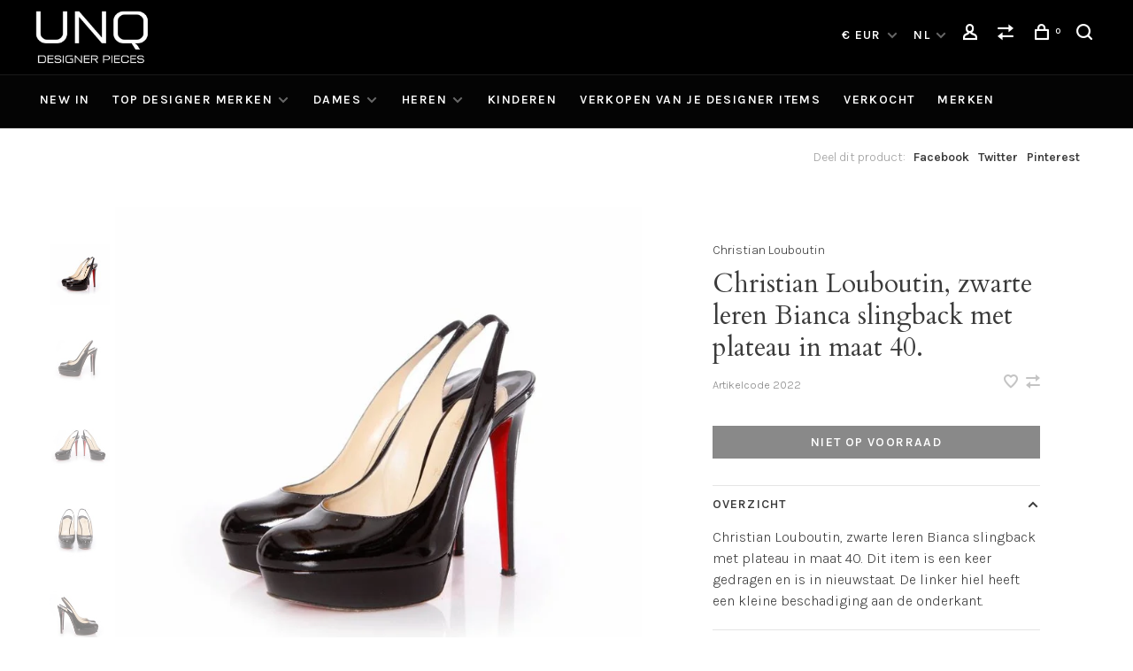

--- FILE ---
content_type: text/html;charset=utf-8
request_url: https://www.uniquedesignerpieces.com/nl/christian-louboutin-zwarte-leren-bianca-slingback.html
body_size: 10446
content:
<!DOCTYPE html>
<html lang="nl">
  <head>
    
        
    <meta charset="utf-8"/>
<!-- [START] 'blocks/head.rain' -->
<!--

  (c) 2008-2026 Lightspeed Netherlands B.V.
  http://www.lightspeedhq.com
  Generated: 22-01-2026 @ 11:30:24

-->
<link rel="canonical" href="https://www.uniquedesignerpieces.com/nl/christian-louboutin-zwarte-leren-bianca-slingback.html"/>
<link rel="alternate" href="https://www.uniquedesignerpieces.com/nl/index.rss" type="application/rss+xml" title="Nieuwe Designer Items "/>
<meta name="robots" content="noodp,noydir"/>
<meta name="google-site-verification" content="0Hz0PMyec1m6DcX25bDLUnxaHgnI1XFpyBK61kLP9no"/>
<meta property="og:url" content="https://www.uniquedesignerpieces.com/nl/christian-louboutin-zwarte-leren-bianca-slingback.html?source=facebook"/>
<meta property="og:site_name" content="Unique Designer Pieces"/>
<meta property="og:title" content="Christian Louboutin, zwarte leren Bianca slingback met plateau in maat 40."/>
<meta property="og:description" content="Christian Louboutin, zwarte leren Bianca slingback met plateau in maat 40. Dit item is een keer gedragen en is in nieuwstaat. De linker hiel heeft een kleine..."/>
<meta property="og:image" content="https://cdn.webshopapp.com/shops/89710/files/251747711/christian-louboutin-christian-louboutin-zwarte-ler.jpg"/>
<!--[if lt IE 9]>
<script src="https://cdn.webshopapp.com/assets/html5shiv.js?2025-02-20"></script>
<![endif]-->
<!-- [END] 'blocks/head.rain' -->
        
        
        
          <meta property="product:brand" content="Christian Louboutin">            <meta property="product:condition" content="new">
      <meta property="product:price:amount" content="330.00">
      <meta property="product:price:currency" content="EUR">
              <title>Christian Louboutin, zwarte leren Bianca slingback met plateau in maat 40. - Unique Designer Pieces</title>
    <meta name="description" content="Christian Louboutin, zwarte leren Bianca slingback met plateau in maat 40. Dit item is een keer gedragen en is in nieuwstaat. De linker hiel heeft een kleine..." />
    <meta name="keywords" content="Christian, Louboutin, Christian, Louboutin,, zwarte, leren, Bianca, slingback, met, plateau, in, maat, 40., Tweedehands, Vintage, Nieuw, Designer,  vrouwenkleding, mannenkleding, mode, Pieces, Unique, merkkleding, Chanel, Louis Vuitton, Gucci, Saint" />
    <meta http-equiv="X-UA-Compatible" content="ie=edge">
    <meta name="viewport" content="width=device-width, initial-scale=1.0">
    <meta name="apple-mobile-web-app-capable" content="yes">
    <meta name="apple-mobile-web-app-status-bar-style" content="black">
    <meta name="viewport" content="width=device-width, initial-scale=1, maximum-scale=1, user-scalable=0"/>
    <link rel="shortcut icon" href="https://cdn.webshopapp.com/shops/89710/themes/173570/assets/favicon.ico?20241213162147" type="image/x-icon" />
    
    <link href='//fonts.googleapis.com/css?family=Karla:400,400i,300,500,600,700,700i,800,900|Cardo:400,400i,300,500,600,700,700i,800,900' rel='preload' as='style'>
    <link href='//fonts.googleapis.com/css?family=Karla:400,400i,300,500,600,700,700i,800,900|Cardo:400,400i,300,500,600,700,700i,800,900' rel='stylesheet' type='text/css'>
    
    <link rel='preload' as='style' href="https://cdn.webshopapp.com/assets/gui-2-0.css?2025-02-20" />
    <link rel="stylesheet" href="https://cdn.webshopapp.com/assets/gui-2-0.css?2025-02-20" />
    
    <link rel='preload' as='style' href="https://cdn.webshopapp.com/assets/gui-responsive-2-0.css?2025-02-20" /> 
    <link rel="stylesheet" href="https://cdn.webshopapp.com/assets/gui-responsive-2-0.css?2025-02-20" /> 
    
    <link rel="preload" as="style" href="https://cdn.webshopapp.com/shops/89710/themes/173570/assets/style.css?2025122313551920200804165331">
    <link rel="stylesheet" href="https://cdn.webshopapp.com/shops/89710/themes/173570/assets/style.css?2025122313551920200804165331">
    
    <link rel="preload" as="style" href="https://cdn.webshopapp.com/shops/89710/themes/173570/assets/settings.css?2025122313551920200804165331">
    <link rel="stylesheet" href="https://cdn.webshopapp.com/shops/89710/themes/173570/assets/settings.css?2025122313551920200804165331" />
    
    <link rel="preload" as="style" href="https://cdn.webshopapp.com/shops/89710/themes/173570/assets/custom.css?2025122313551920200804165331">
    <link rel="stylesheet" href="https://cdn.webshopapp.com/shops/89710/themes/173570/assets/custom.css?2025122313551920200804165331" />
    
    <link rel="preload" as="script" href="//ajax.googleapis.com/ajax/libs/jquery/3.0.0/jquery.min.js">
    <script src="//ajax.googleapis.com/ajax/libs/jquery/3.0.0/jquery.min.js"></script>
    <script>
      	if( !window.jQuery ) document.write('<script src="https://cdn.webshopapp.com/shops/89710/themes/173570/assets/jquery-3.0.0.min.js?2025122313551920200804165331"><\/script>');
    </script>
    
    <link rel="preload" as="script" href="//cdn.jsdelivr.net/npm/js-cookie@2/src/js.cookie.min.js">
    <script src="//cdn.jsdelivr.net/npm/js-cookie@2/src/js.cookie.min.js"></script>
    
    <link rel="preload" as="script" href="https://cdn.webshopapp.com/assets/gui.js?2025-02-20">
    <script src="https://cdn.webshopapp.com/assets/gui.js?2025-02-20"></script>
    
    <link rel="preload" as="script" href="https://cdn.webshopapp.com/assets/gui-responsive-2-0.js?2025-02-20">
    <script src="https://cdn.webshopapp.com/assets/gui-responsive-2-0.js?2025-02-20"></script>
    
    <link rel="preload" as="script" href="https://cdn.webshopapp.com/shops/89710/themes/173570/assets/scripts-min.js?2025122313551920200804165331">
    <script src="https://cdn.webshopapp.com/shops/89710/themes/173570/assets/scripts-min.js?2025122313551920200804165331"></script>
    
    <link rel="preconnect" href="https://ajax.googleapis.com">
		<link rel="preconnect" href="https://cdn.webshopapp.com/">
		<link rel="preconnect" href="https://cdn.webshopapp.com/">	
		<link rel="preconnect" href="https://fonts.googleapis.com">
		<link rel="preconnect" href="https://fonts.gstatic.com" crossorigin>
		<link rel="dns-prefetch" href="https://ajax.googleapis.com">
		<link rel="dns-prefetch" href="https://cdn.webshopapp.com/">
		<link rel="dns-prefetch" href="https://cdn.webshopapp.com/">	
		<link rel="dns-prefetch" href="https://fonts.googleapis.com">
		<link rel="dns-prefetch" href="https://fonts.gstatic.com" crossorigin>
    
        
        
        
  </head>
  <body class=" navigation-uppercase site-width-large product-images-format-portrait title-mode-centered product-title-mode-left price-per-unit">
    
        
    <div class="page-content">
      
                                                
                      	
                                
                                              			                  			                  
            
                                
                                
      <script>
      var product_image_size = '712x946x2',
          product_image_size_mobile = '332x440x2',
          product_image_thumb = '132x176x2',
          product_in_stock_label = 'Op voorraad',
          product_backorder_label = 'In backorder',
      		product_out_of_stock_label = 'Niet op voorraad',
          product_multiple_variant_label = 'View all product options',
          show_variant_picker = 1,
          display_variant_picker_on = 'all',
          show_newsletter_promo_popup = 0,
          newsletter_promo_delay = '10000',
          newsletter_promo_hide_until = '7',
          notification_bar_hide_until = '1',
      		currency_format = '€',
          number_format = '0,0.00',
      		shop_url = 'https://www.uniquedesignerpieces.com/nl/',
          shop_id = '89710',
        	readmore = 'Lees meer';
        	search_url = "https://www.uniquedesignerpieces.com/nl/search/",
          static_url = 'https://static.webshopapp.com/shops/089710/',
          search_empty = 'Geen producten gevonden',
          view_all_results = 'Bekijk alle resultaten',
        	priceStatus = 'enabled',
                    mobileDevice = false;
    	</script>
			
      
<div class="mobile-nav-overlay"></div>


<div class="header-wrapper">
<div class="header-sticky-placeholder"></div>

<header class="site-header site-header-lg mega-menu-header menu-bottom-layout header-sticky has-search-bar has-mobile-logo">
  <div class="site-header-main-wrapper">
    
    <a href="https://www.uniquedesignerpieces.com/nl/" class="logo logo-lg ">
              <img src="https://cdn.webshopapp.com/shops/89710/themes/173570/v/5222/assets/logo.png?20200804141046" alt="Unique Designer Pieces" class="logo-image">
                  	<img src="https://cdn.webshopapp.com/shops/89710/themes/173570/v/5222/assets/logo-mobile.png?20200804141046" alt="Unique Designer Pieces" class="logo-image-mobile">
          </a>

        
    
    <nav class="secondary-nav nav-style">
      <ul>
        
        
                <li class="menu-item-desktop-only has-child all-caps">
          <a href="#" title="Valuta">
            € EUR
          </a>
          <ul>
                        <li><a href="https://www.uniquedesignerpieces.com/nl/session/currency/eur/">€ EUR</a></li>
                        <li><a href="https://www.uniquedesignerpieces.com/nl/session/currency/gbp/">£ GBP</a></li>
                        <li><a href="https://www.uniquedesignerpieces.com/nl/session/currency/usd/">$ USD</a></li>
                      </ul>
        </li>
        
                    
<li class="menu-item-desktop-only has-child all-caps">
  <a href="#">NL</a>
  <ul>
        <li><a href="https://www.uniquedesignerpieces.com/nl/go/product/86548550">NL</a></li>
        <li><a href="https://www.uniquedesignerpieces.com/en/go/product/86548550">EN</a></li>
      </ul>
</li>
        
        <li class="menu-item-desktop-only menu-item-account">
                    <a href="#" title="Rekening" data-featherlight="#loginModal" data-featherlight-variant="featherlight-login"><span class="nc-icon-mini users_single-body"></span></a>
                  </li>

        
                <li class="hidden-xs menu-item-compare">
          <a href="https://www.uniquedesignerpieces.com/nl/compare/" title="Vergelijk"><span class="nc-icon-mini arrows-1_direction-56"></span></a>
        </li>
        
        <li>
          <a href="#" title="Winkelwagen" class="cart-trigger"><span class="nc-icon-mini shopping_bag-20"></span><sup>0</sup></a>
        </li>

                	            <li class="search-trigger-item">
              <a href="#" title="Zoeken" class="search-trigger"><span class="nc-icon-mini ui-1_zoom"></span></a>
            </li>
        	                
      </ul>
      
                  <div class="search-header search-header-collapse">
        <form action="https://www.uniquedesignerpieces.com/nl/search/" method="get" id="searchForm" class="ajax-enabled">
          <input type="text" name="q" autocomplete="off" value="" placeholder="Zoek naar artikel">
          <a href="#" class="button button-sm" onclick="$('#searchForm').submit()"><span class="nc-icon-mini ui-1_zoom"></span><span class="nc-icon-mini loader_circle-04 spin"></span></a>
          <a href="#" class="search-close" title="Sluiten"><span class="nc-icon-mini ui-1_simple-remove"></span></a>
          <div class="search-results"></div>
        </form>
      </div>
            
      <a class="burger" title="Menu">
        <span></span>
      </a>

    </nav>
  </div>
  
    	<div class="main-nav-wrapper">
      <nav class="main-nav nav-style">
  <ul>

        	
    
                  <li class="menu-item-category-2659462">
        <a href="https://www.uniquedesignerpieces.com/nl/new-in/">NEW IN</a>
                      </li>
            <li class="menu-item-category-7186760 has-child">
        <a href="https://www.uniquedesignerpieces.com/nl/top-designer-merken/">TOP DESIGNER MERKEN</a>
        <button class="mobile-menu-subopen"><span class="nc-icon-mini arrows-3_small-down"></span></button>                <ul class="">
                                <li class="subsubitem">
              <a class="underline-hover" href="https://www.uniquedesignerpieces.com/nl/top-designer-merken/alaia/" title="Alaïa">Alaïa</a>
                                        </li>
                      <li class="subsubitem">
              <a class="underline-hover" href="https://www.uniquedesignerpieces.com/nl/top-designer-merken/balenciaga/" title="Balenciaga">Balenciaga</a>
                                        </li>
                      <li class="subsubitem">
              <a class="underline-hover" href="https://www.uniquedesignerpieces.com/nl/top-designer-merken/burberry/" title="Burberry ">Burberry </a>
                                        </li>
                      <li class="subsubitem">
              <a class="underline-hover" href="https://www.uniquedesignerpieces.com/nl/top-designer-merken/celine/" title="Celine">Celine</a>
                                        </li>
                      <li class="subsubitem">
              <a class="underline-hover" href="https://www.uniquedesignerpieces.com/nl/top-designer-merken/chanel/" title="Chanel">Chanel</a>
                                        </li>
                      <li class="subsubitem">
              <a class="underline-hover" href="https://www.uniquedesignerpieces.com/nl/top-designer-merken/dolce-gabbana/" title="Dolce &amp; Gabbana">Dolce &amp; Gabbana</a>
                                        </li>
                      <li class="subsubitem">
              <a class="underline-hover" href="https://www.uniquedesignerpieces.com/nl/top-designer-merken/dries-van-noten/" title="Dries van Noten">Dries van Noten</a>
                                        </li>
                      <li class="subsubitem">
              <a class="underline-hover" href="https://www.uniquedesignerpieces.com/nl/top-designer-merken/fendi/" title="Fendi">Fendi</a>
                                        </li>
                      <li class="subsubitem">
              <a class="underline-hover" href="https://www.uniquedesignerpieces.com/nl/top-designer-merken/gucci/" title="Gucci">Gucci</a>
                                        </li>
                      <li class="subsubitem">
              <a class="underline-hover" href="https://www.uniquedesignerpieces.com/nl/top-designer-merken/isabel-marant/" title="Isabel Marant">Isabel Marant</a>
                                        </li>
                      <li class="subsubitem">
              <a class="underline-hover" href="https://www.uniquedesignerpieces.com/nl/top-designer-merken/jimmy-choo/" title="Jimmy Choo">Jimmy Choo</a>
                                        </li>
                      <li class="subsubitem">
              <a class="underline-hover" href="https://www.uniquedesignerpieces.com/nl/top-designer-merken/lanvin/" title="Lanvin">Lanvin</a>
                                        </li>
                      <li class="subsubitem">
              <a class="underline-hover" href="https://www.uniquedesignerpieces.com/nl/top-designer-merken/louis-vuitton/" title="Louis Vuitton">Louis Vuitton</a>
                                        </li>
                      <li class="subsubitem">
              <a class="underline-hover" href="https://www.uniquedesignerpieces.com/nl/top-designer-merken/prada/" title="Prada">Prada</a>
                                        </li>
                      <li class="subsubitem">
              <a class="underline-hover" href="https://www.uniquedesignerpieces.com/nl/top-designer-merken/tom-ford/" title="Tom Ford">Tom Ford</a>
                                        </li>
                      <li class="subsubitem">
              <a class="underline-hover" href="https://www.uniquedesignerpieces.com/nl/top-designer-merken/hermes/" title="Hermes">Hermes</a>
                                        </li>
                      <li class="subsubitem">
              <a class="underline-hover" href="https://www.uniquedesignerpieces.com/nl/top-designer-merken/saint-laurent/" title="Saint Laurent">Saint Laurent</a>
                                        </li>
                      <li class="subsubitem">
              <a class="underline-hover" href="https://www.uniquedesignerpieces.com/nl/top-designer-merken/valentino/" title="Valentino">Valentino</a>
                                        </li>
                  </ul>
              </li>
            <li class="menu-item-category-2551460 has-child">
        <a href="https://www.uniquedesignerpieces.com/nl/dames/">DAMES</a>
        <button class="mobile-menu-subopen"><span class="nc-icon-mini arrows-3_small-down"></span></button>                <ul class="">
                                <li class="subsubitem has-child">
              <a class="underline-hover" href="https://www.uniquedesignerpieces.com/nl/dames/schoenen/" title="Schoenen">Schoenen</a>
              <button class="mobile-menu-subopen"><span class="nc-icon-mini arrows-3_small-down"></span></button>                            <ul class="">
                                  <li class="subsubitem">
                    <a class="underline-hover" href="https://www.uniquedesignerpieces.com/nl/dames/schoenen/laarzen/" title="Laarzen">Laarzen</a>
                  </li>
                                  <li class="subsubitem">
                    <a class="underline-hover" href="https://www.uniquedesignerpieces.com/nl/dames/schoenen/enkellaarzen/" title="Enkellaarzen">Enkellaarzen</a>
                  </li>
                                  <li class="subsubitem">
                    <a class="underline-hover" href="https://www.uniquedesignerpieces.com/nl/dames/schoenen/loafers/" title="Loafers">Loafers</a>
                  </li>
                                  <li class="subsubitem">
                    <a class="underline-hover" href="https://www.uniquedesignerpieces.com/nl/dames/schoenen/ballerinas/" title="Ballerina&#039;s">Ballerina&#039;s</a>
                  </li>
                                  <li class="subsubitem">
                    <a class="underline-hover" href="https://www.uniquedesignerpieces.com/nl/dames/schoenen/veterschoenen/" title="Veterschoenen">Veterschoenen</a>
                  </li>
                                  <li class="subsubitem">
                    <a class="underline-hover" href="https://www.uniquedesignerpieces.com/nl/dames/schoenen/pumps/" title="Pumps">Pumps</a>
                  </li>
                                  <li class="subsubitem">
                    <a class="underline-hover" href="https://www.uniquedesignerpieces.com/nl/dames/schoenen/sandalen/" title="Sandalen">Sandalen</a>
                  </li>
                                  <li class="subsubitem">
                    <a class="underline-hover" href="https://www.uniquedesignerpieces.com/nl/dames/schoenen/sneakers/" title="Sneakers">Sneakers</a>
                  </li>
                                  <li class="subsubitem">
                    <a class="underline-hover" href="https://www.uniquedesignerpieces.com/nl/dames/schoenen/sleehakken/" title="Sleehakken">Sleehakken</a>
                  </li>
                              </ul>
                          </li>
                      <li class="subsubitem has-child">
              <a class="underline-hover" href="https://www.uniquedesignerpieces.com/nl/dames/kleding/" title="Kleding">Kleding</a>
              <button class="mobile-menu-subopen"><span class="nc-icon-mini arrows-3_small-down"></span></button>                            <ul class="">
                                  <li class="subsubitem">
                    <a class="underline-hover" href="https://www.uniquedesignerpieces.com/nl/dames/kleding/tops/" title="Tops">Tops</a>
                  </li>
                                  <li class="subsubitem">
                    <a class="underline-hover" href="https://www.uniquedesignerpieces.com/nl/dames/kleding/truien-vesten/" title="Truien &amp; Vesten">Truien &amp; Vesten</a>
                  </li>
                                  <li class="subsubitem">
                    <a class="underline-hover" href="https://www.uniquedesignerpieces.com/nl/dames/kleding/jurken/" title="Jurken">Jurken</a>
                  </li>
                                  <li class="subsubitem">
                    <a class="underline-hover" href="https://www.uniquedesignerpieces.com/nl/dames/kleding/rokken/" title="Rokken">Rokken</a>
                  </li>
                                  <li class="subsubitem">
                    <a class="underline-hover" href="https://www.uniquedesignerpieces.com/nl/dames/kleding/broeken/" title="Broeken">Broeken</a>
                  </li>
                                  <li class="subsubitem">
                    <a class="underline-hover" href="https://www.uniquedesignerpieces.com/nl/dames/kleding/shorts/" title="Shorts">Shorts</a>
                  </li>
                                  <li class="subsubitem">
                    <a class="underline-hover" href="https://www.uniquedesignerpieces.com/nl/dames/kleding/jeans/" title="Jeans">Jeans</a>
                  </li>
                                  <li class="subsubitem">
                    <a class="underline-hover" href="https://www.uniquedesignerpieces.com/nl/dames/kleding/blazers/" title="Blazers">Blazers</a>
                  </li>
                                  <li class="subsubitem">
                    <a class="underline-hover" href="https://www.uniquedesignerpieces.com/nl/dames/kleding/pakken/" title="Pakken">Pakken</a>
                  </li>
                                  <li class="subsubitem">
                    <a class="underline-hover" href="https://www.uniquedesignerpieces.com/nl/dames/kleding/jassen/" title="Jassen">Jassen</a>
                  </li>
                                  <li class="subsubitem">
                    <a class="underline-hover" href="https://www.uniquedesignerpieces.com/nl/dames/kleding/jumpsuits/" title="Jumpsuits">Jumpsuits</a>
                  </li>
                                  <li class="subsubitem">
                    <a class="underline-hover" href="https://www.uniquedesignerpieces.com/nl/dames/kleding/zwemkleding/" title="Zwemkleding">Zwemkleding</a>
                  </li>
                              </ul>
                          </li>
                      <li class="subsubitem has-child">
              <a class="underline-hover" href="https://www.uniquedesignerpieces.com/nl/dames/tassen/" title="Tassen">Tassen</a>
              <button class="mobile-menu-subopen"><span class="nc-icon-mini arrows-3_small-down"></span></button>                            <ul class="">
                                  <li class="subsubitem">
                    <a class="underline-hover" href="https://www.uniquedesignerpieces.com/nl/dames/tassen/handtassen/" title="Handtassen">Handtassen</a>
                  </li>
                                  <li class="subsubitem">
                    <a class="underline-hover" href="https://www.uniquedesignerpieces.com/nl/dames/tassen/clutches/" title="Clutches">Clutches</a>
                  </li>
                                  <li class="subsubitem">
                    <a class="underline-hover" href="https://www.uniquedesignerpieces.com/nl/dames/tassen/shoppers/" title="Shoppers">Shoppers</a>
                  </li>
                                  <li class="subsubitem">
                    <a class="underline-hover" href="https://www.uniquedesignerpieces.com/nl/dames/tassen/schoudertassen/" title="Schoudertassen">Schoudertassen</a>
                  </li>
                                  <li class="subsubitem">
                    <a class="underline-hover" href="https://www.uniquedesignerpieces.com/nl/dames/tassen/overige-tassen/" title="Overige Tassen">Overige Tassen</a>
                  </li>
                              </ul>
                          </li>
                      <li class="subsubitem has-child">
              <a class="underline-hover" href="https://www.uniquedesignerpieces.com/nl/dames/accessoires/" title="Accessoires">Accessoires</a>
              <button class="mobile-menu-subopen"><span class="nc-icon-mini arrows-3_small-down"></span></button>                            <ul class="">
                                  <li class="subsubitem">
                    <a class="underline-hover" href="https://www.uniquedesignerpieces.com/nl/dames/accessoires/horloges/" title="Horloges">Horloges</a>
                  </li>
                                  <li class="subsubitem">
                    <a class="underline-hover" href="https://www.uniquedesignerpieces.com/nl/dames/accessoires/zonnebrillen/" title="Zonnebrillen">Zonnebrillen</a>
                  </li>
                                  <li class="subsubitem">
                    <a class="underline-hover" href="https://www.uniquedesignerpieces.com/nl/dames/accessoires/sjaals/" title="Sjaals">Sjaals</a>
                  </li>
                                  <li class="subsubitem">
                    <a class="underline-hover" href="https://www.uniquedesignerpieces.com/nl/dames/accessoires/sieraden/" title="Sieraden">Sieraden</a>
                  </li>
                                  <li class="subsubitem">
                    <a class="underline-hover" href="https://www.uniquedesignerpieces.com/nl/dames/accessoires/riemen/" title="Riemen">Riemen</a>
                  </li>
                                  <li class="subsubitem">
                    <a class="underline-hover" href="https://www.uniquedesignerpieces.com/nl/dames/accessoires/hoeden/" title="Hoeden">Hoeden</a>
                  </li>
                                  <li class="subsubitem">
                    <a class="underline-hover" href="https://www.uniquedesignerpieces.com/nl/dames/accessoires/portemonnees/" title="Portemonnees">Portemonnees</a>
                  </li>
                                  <li class="subsubitem">
                    <a class="underline-hover" href="https://www.uniquedesignerpieces.com/nl/dames/accessoires/overige-accessoires/" title="Overige accessoires">Overige accessoires</a>
                  </li>
                              </ul>
                          </li>
                      <li class="subsubitem has-child">
              <a class="underline-hover" href="https://www.uniquedesignerpieces.com/nl/dames/shop-her-closet/" title="Shop Her Closet">Shop Her Closet</a>
              <button class="mobile-menu-subopen"><span class="nc-icon-mini arrows-3_small-down"></span></button>                            <ul class="">
                                  <li class="subsubitem">
                    <a class="underline-hover" href="https://www.uniquedesignerpieces.com/nl/dames/shop-her-closet/maria-tailors-pieces/" title="Maria Tailor&#039;s Pieces">Maria Tailor&#039;s Pieces</a>
                  </li>
                                  <li class="subsubitem">
                    <a class="underline-hover" href="https://www.uniquedesignerpieces.com/nl/dames/shop-her-closet/chantal-bles-pieces/" title="Chantal Bles&#039; Pieces">Chantal Bles&#039; Pieces</a>
                  </li>
                              </ul>
                          </li>
                  </ul>
              </li>
            <li class="menu-item-category-2551144 has-child">
        <a href="https://www.uniquedesignerpieces.com/nl/heren/">HEREN</a>
        <button class="mobile-menu-subopen"><span class="nc-icon-mini arrows-3_small-down"></span></button>                <ul class="">
                                <li class="subsubitem has-child">
              <a class="underline-hover" href="https://www.uniquedesignerpieces.com/nl/heren/kleding/" title="Kleding">Kleding</a>
              <button class="mobile-menu-subopen"><span class="nc-icon-mini arrows-3_small-down"></span></button>                            <ul class="">
                                  <li class="subsubitem">
                    <a class="underline-hover" href="https://www.uniquedesignerpieces.com/nl/heren/kleding/blazers/" title="Blazers">Blazers</a>
                  </li>
                                  <li class="subsubitem">
                    <a class="underline-hover" href="https://www.uniquedesignerpieces.com/nl/heren/kleding/knitwear/" title="Knitwear">Knitwear</a>
                  </li>
                                  <li class="subsubitem">
                    <a class="underline-hover" href="https://www.uniquedesignerpieces.com/nl/heren/kleding/jassen/" title="Jassen">Jassen</a>
                  </li>
                                  <li class="subsubitem">
                    <a class="underline-hover" href="https://www.uniquedesignerpieces.com/nl/heren/kleding/jeans/" title="Jeans">Jeans</a>
                  </li>
                                  <li class="subsubitem">
                    <a class="underline-hover" href="https://www.uniquedesignerpieces.com/nl/heren/kleding/bovenstukken-lange-mouwen/" title="Bovenstukken lange mouwen">Bovenstukken lange mouwen</a>
                  </li>
                                  <li class="subsubitem">
                    <a class="underline-hover" href="https://www.uniquedesignerpieces.com/nl/heren/kleding/overhemden/" title="Overhemden">Overhemden</a>
                  </li>
                                  <li class="subsubitem">
                    <a class="underline-hover" href="https://www.uniquedesignerpieces.com/nl/heren/kleding/korte-broeken/" title="Korte broeken">Korte broeken</a>
                  </li>
                                  <li class="subsubitem">
                    <a class="underline-hover" href="https://www.uniquedesignerpieces.com/nl/heren/kleding/pakken/" title="Pakken">Pakken</a>
                  </li>
                                  <li class="subsubitem">
                    <a class="underline-hover" href="https://www.uniquedesignerpieces.com/nl/heren/kleding/t-shirts/" title="T-Shirts">T-Shirts</a>
                  </li>
                                  <li class="subsubitem">
                    <a class="underline-hover" href="https://www.uniquedesignerpieces.com/nl/heren/kleding/broeken/" title="Broeken">Broeken</a>
                  </li>
                                  <li class="subsubitem">
                    <a class="underline-hover" href="https://www.uniquedesignerpieces.com/nl/heren/kleding/truien/" title="Truien">Truien</a>
                  </li>
                                  <li class="subsubitem">
                    <a class="underline-hover" href="https://www.uniquedesignerpieces.com/nl/heren/kleding/vesten/" title="Vesten">Vesten</a>
                  </li>
                                  <li class="subsubitem">
                    <a class="underline-hover" href="https://www.uniquedesignerpieces.com/nl/heren/kleding/polos/" title="Polos">Polos</a>
                  </li>
                              </ul>
                          </li>
                      <li class="subsubitem has-child">
              <a class="underline-hover" href="https://www.uniquedesignerpieces.com/nl/heren/schoenen/" title="Schoenen">Schoenen</a>
              <button class="mobile-menu-subopen"><span class="nc-icon-mini arrows-3_small-down"></span></button>                            <ul class="">
                                  <li class="subsubitem">
                    <a class="underline-hover" href="https://www.uniquedesignerpieces.com/nl/heren/schoenen/laarzen/" title="Laarzen">Laarzen</a>
                  </li>
                                  <li class="subsubitem">
                    <a class="underline-hover" href="https://www.uniquedesignerpieces.com/nl/heren/schoenen/brogues/" title="Brogues">Brogues</a>
                  </li>
                                  <li class="subsubitem">
                    <a class="underline-hover" href="https://www.uniquedesignerpieces.com/nl/heren/schoenen/loafers/" title="Loafers">Loafers</a>
                  </li>
                                  <li class="subsubitem">
                    <a class="underline-hover" href="https://www.uniquedesignerpieces.com/nl/heren/schoenen/sneakers/" title="Sneakers">Sneakers</a>
                  </li>
                              </ul>
                          </li>
                      <li class="subsubitem">
              <a class="underline-hover" href="https://www.uniquedesignerpieces.com/nl/heren/tassen/" title="Tassen">Tassen</a>
                                        </li>
                      <li class="subsubitem has-child">
              <a class="underline-hover" href="https://www.uniquedesignerpieces.com/nl/heren/accessoires/" title="Accessoires">Accessoires</a>
              <button class="mobile-menu-subopen"><span class="nc-icon-mini arrows-3_small-down"></span></button>                            <ul class="">
                                  <li class="subsubitem">
                    <a class="underline-hover" href="https://www.uniquedesignerpieces.com/nl/heren/accessoires/riemen/" title="Riemen">Riemen</a>
                  </li>
                                  <li class="subsubitem">
                    <a class="underline-hover" href="https://www.uniquedesignerpieces.com/nl/heren/accessoires/manchetknopen-stropdas-clips/" title="Manchetknopen &amp; Stropdas clips">Manchetknopen &amp; Stropdas clips</a>
                  </li>
                                  <li class="subsubitem">
                    <a class="underline-hover" href="https://www.uniquedesignerpieces.com/nl/heren/accessoires/hoeden/" title="Hoeden">Hoeden</a>
                  </li>
                                  <li class="subsubitem">
                    <a class="underline-hover" href="https://www.uniquedesignerpieces.com/nl/heren/accessoires/zonnebrillen/" title="Zonnebrillen">Zonnebrillen</a>
                  </li>
                              </ul>
                          </li>
                  </ul>
              </li>
            <li class="menu-item-category-13251649">
        <a href="https://www.uniquedesignerpieces.com/nl/kinderen/">KINDEREN</a>
                      </li>
            <li class="menu-item-category-2659464">
        <a href="https://www.uniquedesignerpieces.com/nl/verkopen-van-je-designer-items/">VERKOPEN VAN JE DESIGNER ITEMS</a>
                      </li>
            <li class="menu-item-category-9918859">
        <a href="https://www.uniquedesignerpieces.com/nl/verkocht/">VERKOCHT</a>
                      </li>
            
            	
    
            <li class="brands-menu-item"><a href="https://www.uniquedesignerpieces.com/nl/brands/">Merken</a></li>
      
            	
            	
            	
        

    <li class="menu-item-mobile-only m-t-30">
            <a href="#" title="Account" data-featherlight="#loginModal">Login / Register</a>
          </li>

        <li class="menu-item-mobile-only menu-item-mobile-inline has-child all-caps">
      <a href="#" title="Valuta">
        € EUR
      </a>
      <ul>
                <li><a href="https://www.uniquedesignerpieces.com/nl/session/currency/eur/">€ EUR</a></li>
                <li><a href="https://www.uniquedesignerpieces.com/nl/session/currency/gbp/">£ GBP</a></li>
                <li><a href="https://www.uniquedesignerpieces.com/nl/session/currency/usd/">$ USD</a></li>
              </ul>
    </li>
    
            
<li class="menu-item-mobile-only menu-item-mobile-inline has-child all-caps">
  <a href="#">NL</a>
  <ul>
        <li><a href="https://www.uniquedesignerpieces.com/nl/go/product/86548550">NL</a></li>
        <li><a href="https://www.uniquedesignerpieces.com/en/go/product/86548550">EN</a></li>
      </ul>
</li>

  </ul>
</nav>      
        	</div>
    
</header>
  
</div>
      <div itemscope itemtype="http://schema.org/BreadcrumbList">
	<div itemprop="itemListElement" itemscope itemtype="http://schema.org/ListItem">
    <a itemprop="item" href="https://www.uniquedesignerpieces.com/nl/"><span itemprop="name" content="Home"></span></a>
    <meta itemprop="position" content="1" />
  </div>
    	<div itemprop="itemListElement" itemscope itemtype="http://schema.org/ListItem">
      <a itemprop="item" href="https://www.uniquedesignerpieces.com/nl/christian-louboutin-zwarte-leren-bianca-slingback.html"><span itemprop="name" content="Christian Louboutin, zwarte leren Bianca slingback met plateau in maat 40."></span></a>
      <meta itemprop="position" content="2" />
    </div>
  </div>

<div itemscope itemtype="https://schema.org/Product">
  <meta itemprop="name" content="Christian Louboutin Christian Louboutin, zwarte leren Bianca slingback met plateau in maat 40.">
  <meta itemprop="url" content="https://www.uniquedesignerpieces.com/nl/christian-louboutin-zwarte-leren-bianca-slingback.html">
  <meta itemprop="brand" content="Christian Louboutin" />  <meta itemprop="description" content="Christian Louboutin, zwarte leren Bianca slingback met plateau in maat 40. Dit item is een keer gedragen en is in nieuwstaat. De linker hiel heeft een kleine beschadiging aan de onderkant." />  <meta itemprop="image" content="https://cdn.webshopapp.com/shops/89710/files/251747711/300x250x2/christian-louboutin-christian-louboutin-zwarte-ler.jpg" />  
    <meta itemprop="mpn" content="2022" />    <div itemprop="offers" itemscope itemtype="https://schema.org/Offer">
    <meta itemprop="priceCurrency" content="EUR">
    <meta itemprop="price" content="330.00" />
    <meta itemprop="itemCondition" itemtype="https://schema.org/OfferItemCondition" content="https://schema.org/NewCondition"/>
   	      <meta itemprop="availability" content="https://schema.org/OutOfStock"/>
        <meta itemprop="url" content="https://www.uniquedesignerpieces.com/nl/christian-louboutin-zwarte-leren-bianca-slingback.html" />  </div>
    </div>
      <div class="cart-sidebar-container">
  <div class="cart-sidebar">
    <button class="cart-sidebar-close" aria-label="Close">✕</button>
    <div class="cart-sidebar-title">
      <h5>Winkelwagen</h5>
      <p><span class="item-qty"></span> Artikelen</p>
    </div>
    
    <div class="cart-sidebar-body">
        
      <div class="no-cart-products">Geen producten gevonden...</div>
      
    </div>
    
      </div>
</div>      <!-- Login Modal -->
<div class="modal-lighbox login-modal" id="loginModal">
  <div class="row">
    <div class="col-sm-12 m-b-30 login-row">
      <h4>Inloggen</h4>
      <p>Als u een account bij ons heeft, meld u dan aan.</p>
      <form action="https://www.uniquedesignerpieces.com/nl/account/loginPost/?return=https%3A%2F%2Fwww.uniquedesignerpieces.com%2Fnl%2Fchristian-louboutin-zwarte-leren-bianca-slingback.html" method="post">
        <input type="hidden" name="key" value="2d1f9d6b6e5568514ae903b4b03eb71f" />
        <div class="form-row">
          <input type="text" name="email" autocomplete="on" placeholder="E-mailadres" class="required" />
        </div>
        <div class="form-row">
          <input type="password" name="password" autocomplete="on" placeholder="Wachtwoord" class="required" />
        </div>
        <div class="">
          <a class="button button-block popup-validation m-b-15" href="javascript:;" title="Inloggen">Inloggen</a>
                  </div>
      </form>
      <p class="m-b-0 m-t-10">Dont have an account? <a href="https://www.uniquedesignerpieces.com/nl/account/register/" class="bold underline">Registreren</a></p>
    </div>
  </div>
  <div class="text-center forgot-password">
    <a class="forgot-pw" href="https://www.uniquedesignerpieces.com/nl/account/password/">Wachtwoord vergeten?</a>
  </div>
</div>      
      <main class="main-content">
                  				
	
      	
<div class="container container-lg product-category-verkocht">
  
    <div class="product-top-bar">
    <div class="row">
      <div class="col-md-6">
            </div>
    	    	<div class="col-md-6">
        <!-- Product share -->
        <div class="share pull-right">
          <span class="share-label">Deel dit product:</span>
          <ul><li><a href="https://www.facebook.com/sharer/sharer.php?u=https://www.uniquedesignerpieces.com/nl/christian-louboutin-zwarte-leren-bianca-slingback.html" class="social facebook" target="_blank">Facebook</a></li><li><a href="https://twitter.com/home?status=Christian Louboutin, zwarte leren Bianca slingback met plateau in maat 40.%20-%20christian-louboutin-zwarte-leren-bianca-slingback.html" class="social twitter" target="_blank">Twitter</a></li><li><a href="https://pinterest.com/pin/create/button/?url=https://www.uniquedesignerpieces.com/nl/christian-louboutin-zwarte-leren-bianca-slingback.html&media=https://cdn.webshopapp.com/shops/89710/files/251747711/image.jpg&description=Christian Louboutin, zwarte leren Bianca slingback met plateau in maat 40. Dit item is een keer gedragen en is in nieuwstaat. De linker hiel heeft een kleine beschadiging aan de onderkant." class="social pinterest" target="_blank">Pinterest</a></li></ul>        </div>
      </div>
  		    </div>
  </div>
    
  <!-- Single product into -->
  <div class="product-intro">
    <div class="row">
      <div class="col-md-6 col-lg-7 stick-it-in-product">
        <div class="product-media">
          
          <div class="product-images enable-zoom" data-pswp-uid="1">
            
                                        <div class="product-image">
                <a href="https://cdn.webshopapp.com/shops/89710/files/251747711/christian-louboutin-christian-louboutin-zwarte-ler.jpg" data-caption="">
                  <img data-src="https://cdn.webshopapp.com/shops/89710/files/251747711/750x2000x3/christian-louboutin-christian-louboutin-zwarte-ler.jpg" data-retina="https://cdn.webshopapp.com/shops/89710/files/251747711/1500x4000x3/christian-louboutin-christian-louboutin-zwarte-ler.jpg" data-thumb="https://cdn.webshopapp.com/shops/89710/files/251747711/132x176x2/christian-louboutin-christian-louboutin-zwarte-ler.jpg" height="1024" width="768" class="lazy-product-image">
                </a>
              </div>
                            <div class="product-image">
                <a href="https://cdn.webshopapp.com/shops/89710/files/251747708/christian-louboutin-christian-louboutin-zwarte-ler.jpg" data-caption="">
                  <img data-src="https://cdn.webshopapp.com/shops/89710/files/251747708/750x2000x3/christian-louboutin-christian-louboutin-zwarte-ler.jpg" data-retina="https://cdn.webshopapp.com/shops/89710/files/251747708/1500x4000x3/christian-louboutin-christian-louboutin-zwarte-ler.jpg" data-thumb="https://cdn.webshopapp.com/shops/89710/files/251747708/132x176x2/christian-louboutin-christian-louboutin-zwarte-ler.jpg" height="1024" width="768" class="lazy-product-image">
                </a>
              </div>
                            <div class="product-image">
                <a href="https://cdn.webshopapp.com/shops/89710/files/251747696/christian-louboutin-christian-louboutin-zwarte-ler.jpg" data-caption="">
                  <img data-src="https://cdn.webshopapp.com/shops/89710/files/251747696/750x2000x3/christian-louboutin-christian-louboutin-zwarte-ler.jpg" data-retina="https://cdn.webshopapp.com/shops/89710/files/251747696/1500x4000x3/christian-louboutin-christian-louboutin-zwarte-ler.jpg" data-thumb="https://cdn.webshopapp.com/shops/89710/files/251747696/132x176x2/christian-louboutin-christian-louboutin-zwarte-ler.jpg" height="1024" width="768" class="lazy-product-image">
                </a>
              </div>
                            <div class="product-image">
                <a href="https://cdn.webshopapp.com/shops/89710/files/251747699/christian-louboutin-christian-louboutin-zwarte-ler.jpg" data-caption="">
                  <img data-src="https://cdn.webshopapp.com/shops/89710/files/251747699/750x2000x3/christian-louboutin-christian-louboutin-zwarte-ler.jpg" data-retina="https://cdn.webshopapp.com/shops/89710/files/251747699/1500x4000x3/christian-louboutin-christian-louboutin-zwarte-ler.jpg" data-thumb="https://cdn.webshopapp.com/shops/89710/files/251747699/132x176x2/christian-louboutin-christian-louboutin-zwarte-ler.jpg" height="1024" width="768" class="lazy-product-image">
                </a>
              </div>
                            <div class="product-image">
                <a href="https://cdn.webshopapp.com/shops/89710/files/251747702/christian-louboutin-christian-louboutin-zwarte-ler.jpg" data-caption="">
                  <img data-src="https://cdn.webshopapp.com/shops/89710/files/251747702/750x2000x3/christian-louboutin-christian-louboutin-zwarte-ler.jpg" data-retina="https://cdn.webshopapp.com/shops/89710/files/251747702/1500x4000x3/christian-louboutin-christian-louboutin-zwarte-ler.jpg" data-thumb="https://cdn.webshopapp.com/shops/89710/files/251747702/132x176x2/christian-louboutin-christian-louboutin-zwarte-ler.jpg" height="1024" width="768" class="lazy-product-image">
                </a>
              </div>
                            <div class="product-image">
                <a href="https://cdn.webshopapp.com/shops/89710/files/251747705/christian-louboutin-christian-louboutin-zwarte-ler.jpg" data-caption="">
                  <img data-src="https://cdn.webshopapp.com/shops/89710/files/251747705/750x2000x3/christian-louboutin-christian-louboutin-zwarte-ler.jpg" data-retina="https://cdn.webshopapp.com/shops/89710/files/251747705/1500x4000x3/christian-louboutin-christian-louboutin-zwarte-ler.jpg" data-thumb="https://cdn.webshopapp.com/shops/89710/files/251747705/132x176x2/christian-louboutin-christian-louboutin-zwarte-ler.jpg" height="1024" width="768" class="lazy-product-image">
                </a>
              </div>
                            <div class="product-image">
                <a href="https://cdn.webshopapp.com/shops/89710/files/251747690/christian-louboutin-christian-louboutin-zwarte-ler.jpg" data-caption="">
                  <img data-src="https://cdn.webshopapp.com/shops/89710/files/251747690/750x2000x3/christian-louboutin-christian-louboutin-zwarte-ler.jpg" data-retina="https://cdn.webshopapp.com/shops/89710/files/251747690/1500x4000x3/christian-louboutin-christian-louboutin-zwarte-ler.jpg" data-thumb="https://cdn.webshopapp.com/shops/89710/files/251747690/132x176x2/christian-louboutin-christian-louboutin-zwarte-ler.jpg" height="1024" width="768" class="lazy-product-image">
                </a>
              </div>
                            <div class="product-image">
                <a href="https://cdn.webshopapp.com/shops/89710/files/251747693/christian-louboutin-christian-louboutin-zwarte-ler.jpg" data-caption="">
                  <img data-src="https://cdn.webshopapp.com/shops/89710/files/251747693/750x2000x3/christian-louboutin-christian-louboutin-zwarte-ler.jpg" data-retina="https://cdn.webshopapp.com/shops/89710/files/251747693/1500x4000x3/christian-louboutin-christian-louboutin-zwarte-ler.jpg" data-thumb="https://cdn.webshopapp.com/shops/89710/files/251747693/132x176x2/christian-louboutin-christian-louboutin-zwarte-ler.jpg" height="1024" width="768" class="lazy-product-image">
                </a>
              </div>
                                    </div>
          
        </div>
      </div>
      <div class="col-md-6 col-lg-5 stick-it-in-product">
        <div class="product-content single-product-content product-info-wrapper" data-url="https://www.uniquedesignerpieces.com/nl/christian-louboutin-zwarte-leren-bianca-slingback.html">
          
                    <div class="row">
            <div class="col-md-12 p-b-10">
                              <div class="product-label label-sale">
                                    Sale
                                  </div>
                            <div class="brand-name"><a href="https://www.uniquedesignerpieces.com/nl/brands/christian-louboutin/">Christian Louboutin</a></div>
            </div>
          </div>
                    
          <h1 class="h3 m-b-10">Christian Louboutin, zwarte leren Bianca slingback met plateau in maat 40.</h1>
          
          <div class="row m-b-20">
            <div class="col-xs-8">

                            <div class="ratings">
                                                      <div class="align-bottom">
                    <div class="product-code"><span class="title">Artikelcode</span> 2022</div>
                  </div>
                  
              </div>
              
            </div>
            <div class="col-xs-4 text-right">
              
                            <a href="#" data-featherlight="#loginModal" title="Aan verlanglijst toevoegen" class="favourites m-r-5" id="addtowishlist">
                <i class="nc-icon-mini health_heartbeat-16"></i>
              </a>
                            
                            
                            <a href="https://www.uniquedesignerpieces.com/nl/compare/add/170726291/" class="compare" title="Toevoegen om te vergelijken">
                <i class="nc-icon-mini arrows-1_direction-56"></i>
              </a>
                            
            </div>
          </div>
          
                    
                    
          
          <form action="https://www.uniquedesignerpieces.com/nl/cart/add/170726291/" id="product_configure_form" method="post" class="product_configure_form" data-cart-bulk-url="https://www.uniquedesignerpieces.com/nl/cart/addBulk/">
            <div class="product_configure_form_wrapper">
              
                                          	                            
                                          
                            
                      
                            
                        
                          
                            <div class="row m-b-15">
                  <div class="col-xs-6">
                  </div>
                	                </div>
            		<a href="#" class="button button-block button-solid button-disabled" title="Niet op voorraad">Niet op voorraad</a>
            	            </div>
            
                        
                        
            
            <div class="product-tabs product-tabs-horizontal">
              <!-- Navigation tabs -->
              <ul class="tabs-nav">
                
                                <!-- Single product details tab -->
                <li class="tab-description active"><a href="#product-overview">Overzicht</a></li>
                <div class="tabs-element single-product-details-tab active" id="product-overview">
                  <div class="product-description text-formatting text-formatting-smaller">Christian Louboutin, zwarte leren Bianca slingback met plateau in maat 40. Dit item is een keer gedragen en is in nieuwstaat. De linker hiel heeft een kleine beschadiging aan de onderkant.</div>
                </div>
                                
                                <!-- Single product details tab -->
                <li class="tab-content"><a href="#product-details">Details</a></li>
                <div class="tabs-element single-product-details-tab" id="product-details" style="display: none">
                  <div class="product-details text-formatting text-formatting-smaller">
                    <p class="p1">• CONDITIE: topconditie ( kleine beschadiging linkerhak)</p>
<p class="p1">• MAAT: 40</p>
<p class="p1">• AFMETING ZOOL: 26 cm</p>
<p class="p1">• HAKHOOGTE: 14 cm PLATEAU: 3 cm</p>
<p class="p1">• MATERIAAL: lakleer</p>
<p class="p1">• KLEUR: zwart</p>
<p class="p1">• LOCATIE PRODUCT: Nederland</p>
<p class="p1">• NUMMER PRODUCT: 2022</p>

                    
                  </div>
                </div>
                                
                                
                                                                        <li class="extra-product-tab"><a href="#product-size-guide" data-fetch-product-tab="service/size-guide"></a></li>
                                                  
                                
              </ul>
            
            </div>
              
              
                            
            
                        
          </form>
            
                  </div>
      </div>
    </div>
  </div>
    
  
  
                                      <!-- Selling points -->
<div class="selling-points module selling-points-center selling-poinnts-bg">
    	  	<div class="selling-item">
      <a>
        <span class="nc-icon-mini ui-1_check"></span>                <span class="usp-title">AUTHENTIEKE ITEMS OP ECHTHEID GECONTROLEERD</span>                      </a>
    </div>
  	    	  	<div class="selling-item">
      <a>
        <span class="nc-icon-mini ui-1_lock"></span>                <span class="usp-title">BEVEILIGDE BETALINGEN</span>                      </a>
    </div>
  	    	  	<div class="selling-item">
      <a>
        <span class="nc-icon-mini  travel_world"></span>                <span class="usp-title"> WORLDWIDE SHIPPING</span>                      </a>
    </div>
  	    	  	<div class="selling-item">
      <a>
        <span class="nc-icon-mini shopping_discount"></span>                <span class="usp-title">TOT 80% KORTING OP NIEUW EN PRE-LOVED DESIGNER ITEMS</span>                      </a>
    </div>
  	  </div>
      
</div>
  
<!-- Root element of PhotoSwipe. Must have class pswp. -->
<div class="pswp" tabindex="-1" role="dialog" aria-hidden="true">
    
    <!-- Background of PhotoSwipe. It's a separate element as animating opacity is faster than rgba(). -->
	<div class="pswp__bg"></div>

	<!-- Slides wrapper with overflow:hidden. -->
	<div class="pswp__scroll-wrap">

		<!-- Container that holds slides.
		PhotoSwipe keeps only 3 of them in the DOM to save memory.
		Don't modify these 3 pswp__item elements, data is added later on. -->
		<div class="pswp__container">
			<div class="pswp__item"></div>
			<div class="pswp__item"></div>
			<div class="pswp__item"></div>
		</div>

		<!-- Default (PhotoSwipeUI_Default) interface on top of sliding area. Can be changed. -->
		<div class="pswp__ui pswp__ui--hidden">

			<div class="pswp__top-bar">

				<!--  Controls are self-explanatory. Order can be changed. -->

				<div class="pswp__counter"></div>

				<button class="pswp__button pswp__button--close nm-font nm-font-close2" aria-label="Close (Esc)"><span class="nc-icon-mini ui-1_simple-remove"></span></button>
				<!--<button class="pswp__button pswp__button--share nm-font nm-font-plus" aria-label="Delen"><span class="nc-icon-mini ui-2_share-bold"></span></button>-->
				<!--<button class="pswp__button pswp__button--fs" aria-label="Toggle fullscreen"><span class="nc-icon-mini arrows-e_zoom-e"></span></button>-->
				<button class="pswp__button pswp__button--zoom" aria-label="Zoom in/out"><span class="nc-icon-mini ui-1_zoom"></span></button>

				<!-- element will get class pswp__preloader--active when preloader is running -->
				<div class="pswp__preloader nm-loader"></div>
			</div>

			<div class="pswp__share-modal pswp__share-modal--hidden pswp__single-tap">
				<div class="pswp__share-tooltip"></div>
			</div>

			<button class="pswp__button pswp__button--arrow--left nm-font nm-font-angle-thin-left" aria-label="Previous (arrow left)"><span class="nc-icon-mini arrows-1_minimal-left"></span></button>

			<button class="pswp__button pswp__button--arrow--right nm-font nm-font-angle-thin-right" aria-label="Next (arrow right)"><span class="nc-icon-mini arrows-1_minimal-right"></span></button>

			<div class="pswp__caption">
				<div class="pswp__caption__center"></div>
			</div>

		</div>

	</div>

</div>                </main>
			
            <footer><div class="container container-lg"><div class="footer-elements-wrapper"><div class="footer-content footer-content-description"><div class="footer-contact-details" itemscope itemtype="http://schema.org/LocalBusiness"><meta itemprop="name" content="Unique Designer Pieces" /><p itemprop="description">Buy & Sell Authentic New Vintage and Second-Hand Designer Brands Worldwide.</p><div class="footer-phone"><a href="tel:+31657575760"><span class="hint-text">Telefoon: </span><span class="bold" itemprop="telephone">+31657575760</span></a></div><div class="footer-email"><a href="/cdn-cgi/l/email-protection#71181f171e31041f1800041415140218161f14030118141214025f121e1c"><span class="hint-text">E-mail: </span><span class="bold" itemprop="email"><span class="__cf_email__" data-cfemail="ff96919990bf8a91968e8a9a9b9a8c9698919a8d8f969a9c9a8cd19c9092">[email&#160;protected]</span></span></a></div><div class="footer-address"><span class="hint-text">Adres: </span><span class="bold"itemprop="address" >Amsterdam </span></div></div><div class="footer-menu footer-menu-social"><ul><li><a href="https://www.facebook.com/UniqueDesignerPieces/" target="_blank" title="Facebook"><span class="nc-icon-mini social_logo-fb-simple"></span></a></li><li><a href="https://twitter.com/UNQdesignerpcs" target="_blank" title="Twitter"><span class="nc-icon-mini social_logo-twitter"></span></a></li><li><a href="https://www.instagram.com/uniquedesignerpieces/" target="_blank" title="Instagram Unique Designer Pieces"><span class="nc-icon-mini social_logo-instagram"></span></a></li><li><a href="https://nl.pinterest.com/uniquedesignerpieces/" target="_blank" title="Pinterest"><span class="nc-icon-mini social_logo-pinterest"></span></a></li></ul></div></div><div class="footer-menu footer-menu-category"><ul><li><a href="https://www.uniquedesignerpieces.com/nl/new-in/">NEW IN</a></li><li><a href="https://www.uniquedesignerpieces.com/nl/top-designer-merken/">TOP DESIGNER MERKEN</a></li><li><a href="https://www.uniquedesignerpieces.com/nl/dames/">DAMES</a></li><li><a href="https://www.uniquedesignerpieces.com/nl/heren/">HEREN</a></li><li><a href="https://www.uniquedesignerpieces.com/nl/kinderen/">KINDEREN</a></li><li><a href="https://www.uniquedesignerpieces.com/nl/verkopen-van-je-designer-items/">VERKOPEN VAN JE DESIGNER ITEMS</a></li><li><a href="https://www.uniquedesignerpieces.com/nl/verkocht/">VERKOCHT</a></li></ul></div><div class="footer-menu footer-menu-service"><ul><li><a href="https://www.uniquedesignerpieces.com/nl/service/shipping-returns/">Verzenden &amp; retourneren</a></li><li><a href="https://www.uniquedesignerpieces.com/nl/service/criteria/">Criteria</a></li><li><a href="https://www.uniquedesignerpieces.com/nl/service/contact/">Contact</a></li><li><a href="https://www.uniquedesignerpieces.com/nl/service/about/">Over ons</a></li><li><a href="https://www.uniquedesignerpieces.com/nl/service/general-terms-conditions/">Algemene voorwaarden</a></li><li><a href="https://www.uniquedesignerpieces.com/nl/service/disclaimer/">Disclaimer</a></li><li><a href="https://www.uniquedesignerpieces.com/nl/service/privacy-policy/">Privacy Beleid</a></li><li><a href="https://www.uniquedesignerpieces.com/nl/service/">Klantenservice</a></li><li><a href="https://www.uniquedesignerpieces.com/nl/sitemap/">Sitemap</a></li><li><a href="https://www.uniquedesignerpieces.com/nl/service/sell/">Verkopen</a></li><li><a href="https://www.uniquedesignerpieces.com/nl/service/authenticity/">Authenticiteit </a></li><li><a href="https://www.uniquedesignerpieces.com/nl/service/layaway/">Layaway</a></li><li><a href="https://www.uniquedesignerpieces.com/nl/index.rss" title="RSS-feed">RSS-feed</a></li></ul></div><div class="footer-content"><p>Sign up for our newsletter and get the latest updates, news and product offers via email</p><form id="formNewsletter" class="newsletter-footer-form" action="https://www.uniquedesignerpieces.com/nl/account/newsletter/" method="post"><input type="hidden" name="key" value="2d1f9d6b6e5568514ae903b4b03eb71f" /><div class="form-row m-b-10"><input type="text" name="email" id="formNewsletterEmail" value="" placeholder="Je e-mailadres"></div><div class="form-row"><a href="javascript:;" onclick="$('#formNewsletter').submit(); return false;" title="Abonneer" class="button button-block">Abonneer</a></div><p class="validation-note">By signing up, you agree to our Privacy Policy.</p></form></div></div><div class="footer-bottom"><div class="copyright">
        © Copyright 2026 Unique Designer Pieces
        
        
      </div><div class="payments"><a href="https://www.uniquedesignerpieces.com/nl/service/payment-methods/" title="iDEAL"><img data-src="https://cdn.webshopapp.com/assets/icon-payment-ideal.png?2025-02-20" alt="iDEAL" class="lazy" /></a><a href="https://www.uniquedesignerpieces.com/nl/service/payment-methods/" title="PayPal"><img data-src="https://cdn.webshopapp.com/assets/icon-payment-paypal.png?2025-02-20" alt="PayPal" class="lazy" /></a><a href="https://www.uniquedesignerpieces.com/nl/service/payment-methods/" title="Bancontact"><img data-src="https://cdn.webshopapp.com/assets/icon-payment-mistercash.png?2025-02-20" alt="Bancontact" class="lazy" /></a><a href="https://www.uniquedesignerpieces.com/nl/service/payment-methods/" title="Belfius"><img data-src="https://cdn.webshopapp.com/assets/icon-payment-belfius.png?2025-02-20" alt="Belfius" class="lazy" /></a><a href="https://www.uniquedesignerpieces.com/nl/service/payment-methods/" title="MasterCard"><img data-src="https://cdn.webshopapp.com/assets/icon-payment-mastercard.png?2025-02-20" alt="MasterCard" class="lazy" /></a><a href="https://www.uniquedesignerpieces.com/nl/service/payment-methods/" title="Visa"><img data-src="https://cdn.webshopapp.com/assets/icon-payment-visa.png?2025-02-20" alt="Visa" class="lazy" /></a><a href="https://www.uniquedesignerpieces.com/nl/service/payment-methods/" title="Visa Electron"><img data-src="https://cdn.webshopapp.com/assets/icon-payment-visaelectron.png?2025-02-20" alt="Visa Electron" class="lazy" /></a><a href="https://www.uniquedesignerpieces.com/nl/service/payment-methods/" title="Maestro"><img data-src="https://cdn.webshopapp.com/assets/icon-payment-maestro.png?2025-02-20" alt="Maestro" class="lazy" /></a><a href="https://www.uniquedesignerpieces.com/nl/service/payment-methods/" title="American Express"><img data-src="https://cdn.webshopapp.com/assets/icon-payment-americanexpress.png?2025-02-20" alt="American Express" class="lazy" /></a><a href="https://www.uniquedesignerpieces.com/nl/service/payment-methods/" title="Klarna."><img data-src="https://cdn.webshopapp.com/assets/icon-payment-klarnapaylater.png?2025-02-20" alt="Klarna." class="lazy" /></a><a href="https://www.uniquedesignerpieces.com/nl/service/payment-methods/" title="Bank transfer"><img data-src="https://cdn.webshopapp.com/assets/icon-payment-banktransfer.png?2025-02-20" alt="Bank transfer" class="lazy" /></a></div></div></div></footer>      <!-- [START] 'blocks/body.rain' -->
<script data-cfasync="false" src="/cdn-cgi/scripts/5c5dd728/cloudflare-static/email-decode.min.js"></script><script>
(function () {
  var s = document.createElement('script');
  s.type = 'text/javascript';
  s.async = true;
  s.src = 'https://www.uniquedesignerpieces.com/nl/services/stats/pageview.js?product=86548550&hash=ee52';
  ( document.getElementsByTagName('head')[0] || document.getElementsByTagName('body')[0] ).appendChild(s);
})();
</script>
  <script>
    !function(f,b,e,v,n,t,s)
    {if(f.fbq)return;n=f.fbq=function(){n.callMethod?
        n.callMethod.apply(n,arguments):n.queue.push(arguments)};
        if(!f._fbq)f._fbq=n;n.push=n;n.loaded=!0;n.version='2.0';
        n.queue=[];t=b.createElement(e);t.async=!0;
        t.src=v;s=b.getElementsByTagName(e)[0];
        s.parentNode.insertBefore(t,s)}(window, document,'script',
        'https://connect.facebook.net/en_US/fbevents.js');
    $(document).ready(function (){
        fbq('init', '2442635149118791');
                fbq('track', 'ViewContent', {"content_ids":["170726291"],"content_name":"Christian Louboutin Christian Louboutin, zwarte leren Bianca slingback met plateau in maat 40.","currency":"EUR","value":"330.00","content_type":"product","source":false});
                fbq('track', 'PageView', []);
            });
</script>
<noscript>
    <img height="1" width="1" style="display:none" src="https://www.facebook.com/tr?id=2442635149118791&ev=PageView&noscript=1"
    /></noscript>
  <script src="https://eu1-config.doofinder.com/2.x/d5bf7cf6-7320-496a-9d3b-b69c5a4aa57b.js" async></script>
<script>
(function () {
  var s = document.createElement('script');
  s.type = 'text/javascript';
  s.async = true;
  s.src = 'https://components.lightspeed.mollie.com/static/js/lazyload.js';
  ( document.getElementsByTagName('head')[0] || document.getElementsByTagName('body')[0] ).appendChild(s);
})();
</script>
<!-- [END] 'blocks/body.rain' -->
      
    </div>
    
                                                                                                    
        
        <script src="https://cdn.webshopapp.com/shops/89710/themes/173570/assets/photoswipe-min.js?2025122313551920200804165331"></script>
    <script src="https://cdn.webshopapp.com/shops/89710/themes/173570/assets/photoswipe-ui-default-min.js?2025122313551920200804165331"></script>
        <script src="https://cdn.webshopapp.com/shops/89710/themes/173570/assets/app.js?2025122313551920200804165331"></script>
    
        
        	
<!-- Facebook Pixel Code -->
<script>
!function(f,b,e,v,n,t,s){if(f.fbq)return;n=f.fbq=function(){n.callMethod?
n.callMethod.apply(n,arguments):n.queue.push(arguments)};if(!f._fbq)f._fbq=n;
n.push=n;n.loaded=!0;n.version='2.0';n.queue=[];t=b.createElement(e);t.async=!0;
t.src=v;s=b.getElementsByTagName(e)[0];s.parentNode.insertBefore(t,s)}(window,
document,'script','https://connect.facebook.net/en_US/fbevents.js');
                         
fbq('init', '2442635149118791');
  
fbq('track', 'PageView');
  fbq('track', 'ViewContent', { 
    content_type: 'product',
    content_ids: ['86548550'],
    value: '330', 
    currency: 'EUR'
  });   
  
  
  
  
  
  $('#addtocart').click(function() {
    fbq('track', 'AddToCart', {
      content_name: 'Christian Louboutin Christian Louboutin, zwarte leren Bianca slingback met plateau in maat 40. ', 
      content_category: '',
      content_ids: ['86548550'],
      content_type: 'product',
      value: 330,
      currency: 'EUR' 
    });  
  });
  $('#addtowishlist').click(function() {
    fbq('track', 'AddToWishlist', {
      content_name: 'Christian Louboutin Christian Louboutin, zwarte leren Bianca slingback met plateau in maat 40. ', 
      content_category: '',
      content_ids: ['86548550'],
      content_type: 'product',
      value: 330,
      currency: 'EUR' 
    });  
  });
    
</script>
<noscript><img height="1" width="1" style="display:none"
src="https://www.facebook.com/tr?id=2442635149118791&ev=PageView&noscript=1"
/></noscript>
<!-- DO NOT MODIFY -->
<!-- End Facebook Pixel Code -->        
  </body>
</html>

--- FILE ---
content_type: text/javascript;charset=utf-8
request_url: https://www.uniquedesignerpieces.com/nl/services/stats/pageview.js?product=86548550&hash=ee52
body_size: -412
content:
// SEOshop 22-01-2026 11:30:25